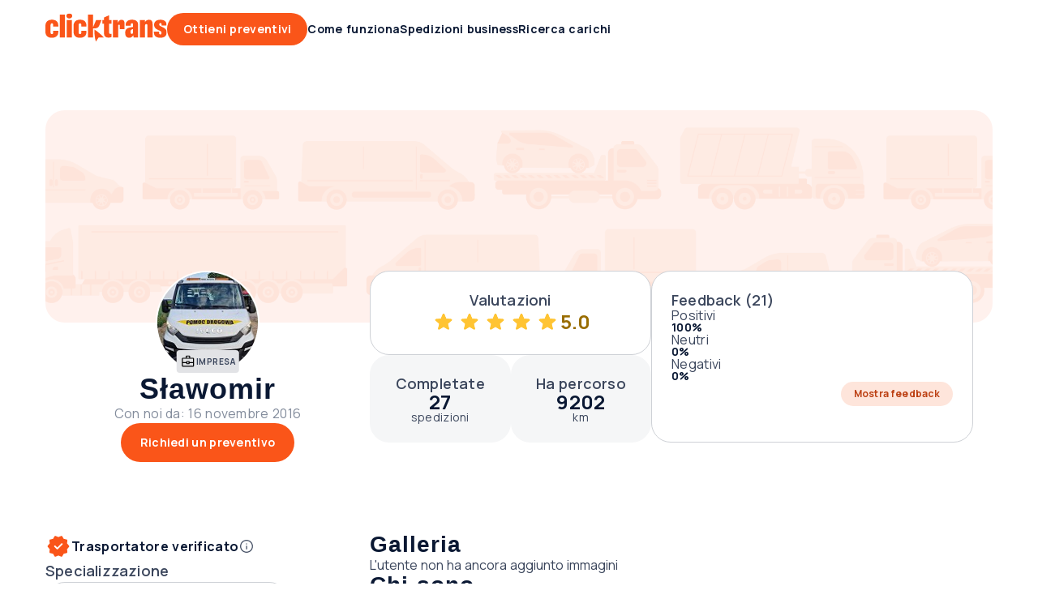

--- FILE ---
content_type: text/javascript
request_url: https://clicktrans.it/_nuxt3/CVI33uxi.js
body_size: 663
content:
import{_ as k,y as P,B as y,a as m,c as B,o as i,d as l,f as I,h as c,w as s,r,m as d,b as p,an as O,n as b,a2 as N,s as z}from"./D616UW15.js";const v={HORIZONTAL:"horizontal",HORIZONTAL_FILLED:"horizontal-filled",VERTICAL:"vertical",AUTO:"auto"},C={name:"ButtonGroup",components:{ButtonBase:y,Icon:P},props:{direction:{type:String,required:!1,validator:t=>Object.values(v).includes(t),default:v.HORIZONTAL},left:{type:Boolean,required:!1,default:!1},second:{type:Boolean,required:!1,default:!0},main:{type:Boolean,required:!1,default:!0},mainButtonProps:{type:Object,required:!1,default:()=>({})},secondButtonProps:{type:Object,required:!1,default:()=>({})},leftButtonProps:{type:Object,required:!1,default:()=>({})}},data(){return{sizeOptions:z,variantOptions:N}}},R={key:0,class:"left"},T={class:"right"};function _(t,n,e,L,o,A){const u=m("ButtonBase"),f=m("Icon");return i(),B("div",{class:b(["button-group-wrapper",e.direction])},[e.left?(i(),B("div",R,[c(u,d({class:"button-left"},{variant:o.variantOptions.TERTIARY,size:o.sizeOptions.LG,...e.leftButtonProps},{onClick:n[0]||(n[0]=a=>t.$emit("button-left-click",a))}),{default:s(()=>[r(t.$slots,"leftText",{},void 0,!0)]),_:3},16)])):l("",!0),I("div",T,[e.second?(i(),p(u,d({key:0,class:"button-right"},{variant:o.variantOptions.SECONDARY,size:o.sizeOptions.LG,...e.secondButtonProps},{onClick:n[1]||(n[1]=a=>t.$emit("button-second-click",a))}),O({default:s(()=>[r(t.$slots,"secondText",{},void 0,!0)]),_:2},[e.secondButtonProps.iconName?{name:"icon",fn:s(()=>[c(f,{name:e.secondButtonProps.iconName,variant:e.secondButtonProps.iconVariant},null,8,["name","variant"])]),key:"0"}:void 0]),1040)):l("",!0),r(t.$slots,"main",{},()=>[e.main?(i(),p(u,d({key:0,class:"button-right"},{variant:o.variantOptions.PRIMARY,size:o.sizeOptions.LG,...e.mainButtonProps},{onClick:n[2]||(n[2]=a=>t.$emit("button-main-click",a))}),O({default:s(()=>[r(t.$slots,"default",{},void 0,!0)]),_:2},[e.mainButtonProps.iconName?{name:"icon",fn:s(()=>[c(f,{name:e.mainButtonProps.iconName,variant:e.mainButtonProps.iconVariant},null,8,["name","variant"])]),key:"0"}:void 0]),1040)):l("",!0)],!0)])],2)}const g=k(C,[["render",_],["__scopeId","data-v-e9929456"]]);export{g as B};


--- FILE ---
content_type: text/javascript
request_url: https://clicktrans.it/_nuxt3/iqMUX_iP.js
body_size: 2491
content:
import{P as V,H as F,a$ as m,b0 as H,b1 as W,aW as L,aH as I,b2 as U,a6 as M,b3 as j,b4 as q,b5 as z,N as A,b6 as w,b7 as G,aI as $,W as x,u as J,b8 as Q}from"./D616UW15.js";const X={trailing:!0};function Y(a,e=25,i={}){if(i={...X,...i},!Number.isFinite(e))throw new TypeError("Expected `wait` to be a finite number");let o,n,D=[],r,t;const b=(f,h)=>(r=Z(a,f,h),r.finally(()=>{if(r=null,i.trailing&&t&&!n){const g=b(f,t);return t=null,g}}),r),y=function(...f){return i.trailing&&(t=f),r||new Promise(h=>{const g=!n&&i.leading;clearTimeout(n),n=setTimeout(()=>{n=null;const c=i.leading?o:b(this,f);t=null;for(const d of D)d(c);D=[]},e),g?(o=b(this,f),h(o)):D.push(h)})},s=f=>{f&&(clearTimeout(f),n=null)};return y.isPending=()=>!!n,y.cancel=()=>{s(n),D=[],t=null},y.flush=()=>{if(s(n),!t||r)return;const f=t;return t=null,b(this,f)},y}async function Z(a,e,i){return await a.apply(e,i)}const K=a=>a==="defer"||a===!1;function ra(...a){const e=typeof a[a.length-1]=="string"?a.pop():void 0;k(a[0],a[1])&&a.unshift(e);let[i,o,n={}]=a,D=!1;const r=V(()=>q(i));if(typeof r.value!="string")throw new TypeError("[nuxt] [useAsyncData] key must be a string.");if(typeof o!="function")throw new TypeError("[nuxt] [useAsyncData] handler must be a function.");const t=F();n.server??=!0,n.default??=ea,n.getCachedData??=R,n.lazy??=!1,n.immediate??=!0,n.deep??=m.deep,n.dedupe??="cancel",n._functionName,t._asyncData[r.value];function b(){const c={cause:"initial",dedupe:n.dedupe};return t._asyncData[r.value]?._init||(c.cachedData=n.getCachedData(r.value,t,{cause:"initial"}),t._asyncData[r.value]=T(t,r.value,o,n,c.cachedData)),()=>t._asyncData[r.value].execute(c)}const y=b(),s=t._asyncData[r.value];s._deps++;const f=n.server!==!1&&t.payload.serverRendered;{let c=function(u){const l=t._asyncData[u];l?._deps&&(l._deps--,l._deps===0&&l?._off())};const d=H();if(d&&f&&n.immediate&&!d.sp&&(d.sp=[]),d&&!d._nuxtOnBeforeMountCbs){d._nuxtOnBeforeMountCbs=[];const u=d._nuxtOnBeforeMountCbs;W(()=>{u.forEach(l=>{l()}),u.splice(0,u.length)}),L(()=>u.splice(0,u.length))}const E=d&&(d._nuxtClientOnly||I(U,!1));f&&t.isHydrating&&(s.error.value||s.data.value!=null)?(s.pending.value=!1,s.status.value=s.error.value?"error":"success"):d&&(!E&&t.payload.serverRendered&&t.isHydrating||n.lazy)&&n.immediate?d._nuxtOnBeforeMountCbs.push(y):n.immediate&&y();const _=z(),v=M(r,(u,l)=>{if((u||l)&&u!==l){D=!0;const O=t._asyncData[l]?.data.value!==m.value,B=t._asyncDataPromises[l]!==void 0,S={cause:"initial",dedupe:n.dedupe};if(!t._asyncData[u]?._init){let p;l&&O?p=t._asyncData[l].data.value:(p=n.getCachedData(u,t,{cause:"initial"}),S.cachedData=p),t._asyncData[u]=T(t,u,o,n,p)}t._asyncData[u]._deps++,l&&c(l),(n.immediate||O||B)&&t._asyncData[u].execute(S),Q(()=>{D=!1})}},{flush:"sync"}),C=n.watch?M(n.watch,()=>{D||s._execute({cause:"watch",dedupe:n.dedupe})}):()=>{};_&&j(()=>{v(),C(),c(r.value)})}const h={data:P(()=>t._asyncData[r.value]?.data),pending:P(()=>t._asyncData[r.value]?.pending),status:P(()=>t._asyncData[r.value]?.status),error:P(()=>t._asyncData[r.value]?.error),refresh:(...c)=>t._asyncData[r.value]?._init?t._asyncData[r.value].execute(...c):b()(),execute:(...c)=>h.refresh(...c),clear:()=>{const c=t._asyncData[r.value];if(c?._abortController)try{c._abortController.abort(new DOMException("AsyncData aborted by user.","AbortError"))}finally{c._abortController=void 0}N(t,r.value)}},g=Promise.resolve(t._asyncDataPromises[r.value]).then(()=>h);return Object.assign(g,h),g}function P(a){return V({get(){return a()?.value},set(e){const i=a();i&&(i.value=e)}})}function k(a,e){return!(typeof a=="string"||typeof a=="object"&&a!==null||typeof a=="function"&&typeof e=="function")}function N(a,e){e in a.payload.data&&(a.payload.data[e]=void 0),e in a.payload._errors&&(a.payload._errors[e]=m.errorValue),a._asyncData[e]&&(a._asyncData[e].data.value=void 0,a._asyncData[e].error.value=m.errorValue,a._asyncData[e].pending.value=!1,a._asyncData[e].status.value="idle"),e in a._asyncDataPromises&&(a._asyncDataPromises[e]=void 0)}function aa(a,e){const i={};for(const o of e)i[o]=a[o];return i}function T(a,e,i,o,n){a.payload._errors[e]??=m.errorValue;const D=o.getCachedData!==R,r=i,t=o.deep?A:w,b=n!=null,y=a.hook("app:data:refresh",async f=>{(!f||f.includes(e))&&await s.execute({cause:"refresh:hook"})}),s={data:t(b?n:o.default()),pending:w(!b),error:G(a.payload._errors,e),status:w("idle"),execute:(...f)=>{const[h,g=void 0]=f,c=h&&g===void 0&&typeof h=="object"?h:{};if(a._asyncDataPromises[e]&&K(c.dedupe??o.dedupe))return a._asyncDataPromises[e];if(c.cause==="initial"||a.isHydrating){const _="cachedData"in c?c.cachedData:o.getCachedData(e,a,{cause:c.cause??"refresh:manual"});if(_!=null)return a.payload.data[e]=s.data.value=_,s.error.value=m.errorValue,s.status.value="success",Promise.resolve(_)}s.pending.value=!0,s._abortController&&s._abortController.abort(new DOMException("AsyncData request cancelled by deduplication","AbortError")),s._abortController=new AbortController,s.status.value="pending";const d=new AbortController,E=new Promise((_,v)=>{try{const C=c.timeout??o.timeout,u=ta([s._abortController?.signal,c?.signal],d.signal,C);if(u.aborted){const l=u.reason;v(l instanceof Error?l:new DOMException(String(l??"Aborted"),"AbortError"));return}return u.addEventListener("abort",()=>{const l=u.reason;v(l instanceof Error?l:new DOMException(String(l??"Aborted"),"AbortError"))},{once:!0,signal:d.signal}),Promise.resolve(r(a,{signal:u})).then(_,v)}catch(C){v(C)}}).then(async _=>{let v=_;o.transform&&(v=await o.transform(_)),o.pick&&(v=aa(v,o.pick)),a.payload.data[e]=v,s.data.value=v,s.error.value=m.errorValue,s.status.value="success"}).catch(_=>{if(!(a._asyncDataPromises[e]&&a._asyncDataPromises[e]!==E)&&!s._abortController?.signal.aborted){if(typeof DOMException<"u"&&_ instanceof DOMException&&_.name==="AbortError"){s.status.value="idle";return}s.error.value=x(_),s.data.value=J(o.default()),s.status.value="error"}}).finally(()=>{s.pending.value=!1,d.abort(),delete a._asyncDataPromises[e]});return a._asyncDataPromises[e]=E,a._asyncDataPromises[e]},_execute:Y((...f)=>s.execute(...f),0,{leading:!0}),_default:o.default,_deps:0,_init:!0,_hash:void 0,_off:()=>{y(),a._asyncData[e]?._init&&(a._asyncData[e]._init=!1),D||$(()=>{a._asyncData[e]?._init||(N(a,e),s.execute=()=>Promise.resolve(),s.data.value=m.value)})}};return s}const ea=()=>m.value,R=(a,e,i)=>{if(e.isHydrating)return e.payload.data[a];if(i.cause!=="refresh:manual"&&i.cause!=="refresh:hook")return e.static.data[a]};function ta(a,e,i){const o=a.filter(r=>!!r);if(typeof i=="number"&&i>=0){const r=AbortSignal.timeout?.(i);r&&o.push(r)}if(AbortSignal.any)return AbortSignal.any(o);const n=new AbortController;for(const r of o)if(r.aborted){const t=r.reason??new DOMException("Aborted","AbortError");try{n.abort(t)}catch{n.abort()}return n.signal}const D=()=>{const t=o.find(b=>b.aborted)?.reason??new DOMException("Aborted","AbortError");try{n.abort(t)}catch{n.abort()}};for(const r of o)r.addEventListener?.("abort",D,{once:!0,signal:e});return n.signal}export{ra as u};


--- FILE ---
content_type: text/javascript
request_url: https://clicktrans.it/_nuxt3/BDw969p8.js
body_size: 3457
content:
import{_ as T,N as E,a7 as H,a_ as L,c as v,o as n,h as u,b as P,u as I,w as d,E as B,y as Y,B as R,n as F,a as k,f as h,P as w,v as J,F as U,q as x,x as K,aM as j,K as W,an as A,t as _,aE as Q,m as D,g as $,aO as X,M as Z,d as b,a0 as ee}from"./D616UW15.js";import{a as te,T as oe}from"./04g4b5vn.js";import{_ as se,L as le,a as ae,C as ie,N as ne}from"./Be8HzRX0.js";import{A as re,I as ce}from"./Be2IFdWt.js";import{a as ue,T as de}from"./BVBzCbcP.js";import{C as me}from"./Ba6AZdYi.js";import{A as pe}from"./DRJYXT3C.js";import{a as he,U as fe}from"./qKCLnwPj.js";import"./jjUAdhnZ.js";import"./D4go29y7.js";import"./l5iUT__Z.js";import"./BTNsZwum.js";import"./3VVPc3jU.js";import"./DvZHaZ97.js";import"./DX_h6IFb.js";import"./COzAkl-R.js";import"./CKwnHHiE.js";import"./BAaMhzWu.js";import"./DDX9X7MZ.js";import"./BtwwxZWP.js";import"./BkacpqJL.js";import"./iqMUX_iP.js";const _e={key:0,class:"button-block"},ve={__name:"GalleryItem",props:{imageUrl:{type:String,required:!0},blocked:{type:Boolean,required:!1,default:!1}},setup(e){const s=E(!0),l=E({}),o=()=>{L(500).then(()=>{s.value=!1})};return H(()=>{L(500).then(()=>{l.value?.$el?.querySelector("img")?.complete&&(s.value=!1)})}),(r,i)=>(n(),v("div",{class:F(["gallery-item",{loading:s.value,blocked:e.blocked}])},[u(ce,{ref_key:"img",ref:l,src:e.imageUrl,"aspect-ratio":I(re).SQUARE,tiny:"",onLoad:o},null,8,["src","aspect-ratio"]),e.blocked?(n(),v("div",_e,[u(de,{content:r.$t("profile.photos_edit_modal.photo_rejected"),placement:I(ue).TOP},{default:d(()=>[u(B,{size:"lg",iconName:"block",reversed:""})]),_:1},8,["content","placement"])])):(n(),P(R,{key:1,class:"button-search",size:"lg",icon:"only",variant:"secondary"},{icon:d(()=>[u(Y,{name:"search"})]),_:1}))],2))}},ye=T(ve,[["__scopeId","data-v-b299921d"]]),ge={name:"GalleryLightbox",components:{ButtonIcon:B,CarouselsButtons:me},props:{imageUrl:{type:String,required:!0}},emits:["close","next","prev"],mounted(){document?.addEventListener("keydown",this.handleKeyDown),document?.addEventListener("click",this.handleClick)},beforeUnmount(){document?.removeEventListener("keydown",this.handleKeyDown),document?.removeEventListener("click",this.handleClick)},methods:{handleKeyDown(e){switch(e?.key){case"Escape":e.preventDefault(),this.$emit("close");break;case"ArrowRight":e.preventDefault(),this.$emit("next");break;case"ArrowLeft":e.preventDefault(),this.$emit("prev");break}},handleClick(e){(e?.target?.className==="image-wrapper"||e?.target?.className==="gallery-lightbox")&&this.$emit("close")}}},Ee={class:"gallery-lightbox"},ke={class:"content"},Pe={class:"image-wrapper"},Ce=["src"];function Te(e,s,l,o,r,i){const f=k("ButtonIcon"),y=k("CarouselsButtons");return n(),v("div",Ee,[h("div",ke,[u(f,{class:"close","icon-name":"close",size:"xl",reversed:"","icon-only":"",onClick:s[0]||(s[0]=m=>e.$emit("close"))}),h("div",Pe,[h("img",{ref:"img",class:"img",src:l.imageUrl},null,8,Ce)]),u(y,{class:"buttons",onPrev:s[1]||(s[1]=m=>e.$emit("prev")),onNext:s[2]||(s[2]=m=>e.$emit("next"))})])])}const Ie=T(ge,[["render",Te],["__scopeId","data-v-0743d7a9"]]),$e={class:"gallery"},be={__name:"Gallery",props:{items:{type:Array,required:!1,default:()=>[]}},setup(e){const s=e,l=E(!1),o=E(0),r=(m=0)=>{o.value=m,l.value=!0},i=()=>o.value+1>=s?.items?.length?o.value=0:o.value++,f=()=>o.value==0?o.value=s?.items?.length-1:o.value--,y=w(()=>s?.items[o.value]?.lightboxUrl||s?.items[o.value]?.url);return(m,p)=>(n(),v("div",$e,[(n(!0),v(U,null,x(e.items,({url:g},C)=>(n(),P(ye,{key:C,"image-url":g,blocked:e.items[C].blocked||!1,onClick:()=>r(C)},null,8,["image-url","blocked","onClick"]))),128)),J(u(Ie,{"image-url":y.value,onClose:p[0]||(p[0]=g=>l.value=!1),onPrev:p[1]||(p[1]=g=>f()),onNext:p[2]||(p[2]=g=>i())},null,8,["image-url"]),[[K,l.value]])]))}},we=T(be,[["__scopeId","data-v-5e5b9798"]]),N={NOT_VERIFIED:0,VERIFIED:1,REJECTED:2},Ne=X(se),Ue={class:"photos-edit-modal-content"},Me={class:"description"},Oe={class:"text"},Se={class:"list"},Le=8,Ae=1024*1024*12,De={__name:"PhotosEditModal",props:{photos:{type:Array,required:!1,default:()=>[]}},emits:["close"],setup(e,{emit:s}){const l=e,o=E([]),r=E(!1),i=E([]),f=E([]),y=j("upload"),m=s,{$api:p,$toast:g}=useNuxtApp(),{t:C}=W();i.value=l.photos?.map(t=>({thumb:t?.thumbnailUrl,success:!0,...t}))||[];const M=w(()=>i.value.concat(o.value).reverse()),q=w(()=>Le-(i.value.length||0)),V=t=>{t?.success?(f.value.push(t),i.value=i.value.filter(a=>a.id!==t.id)):o.value=o.value.filter(a=>a.id!==t.id)},G=async()=>{if(!(r.value||o.value.length&&o.value.every(t=>t.error))){if(!o.value.length&&!f.value.length)return m("close");r.value=!0;try{const t=f.value.map(a=>p.user.deleteProfilePicture(a.id));await Promise.all(t)}catch{O()}o.value.length&&o.value.every(t=>!t.success)?y.value.uploadFiles():S()}},O=()=>{r.value=!1},S=()=>{const t=[...l.photos];t.splice(0,t.length,...M.value.filter(a=>a.success).map(a=>({originUrl:a?.originUrl||a?.url,...a?.response||a}))),g.secondary({title:C("profile.photos_edit_toast.success"),data:{iconName:"check",closable:!0}}),m("close",t)};return(t,a)=>{const z=Ne;return n(),P(Z,D({class:"photos-edit-modal"},t.$attrs,{fullscreen:t.$screen.isMobileScreen,onClose:a[1]||(a[1]=c=>t.$emit("close"))}),{title:d(()=>[$(_(t.$t("profile.photos_edit_modal.title")),1)]),content:d(()=>[h("div",Ue,[h("div",Me,[h("p",null,_(t.$t("profile.photos_edit_modal.description_1")),1),h("p",Oe,_(t.$t("profile.photos_edit_modal.description_2")),1)]),h("div",Se,[(n(!0),v(U,null,x(M.value,c=>(n(),P(he,D({ref_for:!0},c,{key:c.id,thumb:c.thumbnailUrl||c.url,error:c.status===I(N).REJECTED||c.error,size:!1,type:"image",onDelete:Ge=>V(c)}),A({_:2},[c.status===I(N).REJECTED?{name:"validation",fn:d(()=>[$(_(t.$t("profile.photos_edit_modal.photo_rejected")),1)]),key:"0"}:void 0]),1040,["thumb","error","onDelete"]))),128))]),u(z,{ref_key:"upload",ref:y,modelValue:o.value,"onUpdate:modelValue":a[0]||(a[0]=c=>o.value=c),url:"/api/me/user/picture/vehicle",maximum:q.value,size:Ae,image:"",multiple:"",onSuccess:S,onError:O},{default:d(({openFileSelect:c})=>[u(fe,{onClick:c},{info:d(()=>[h("span",null,_(t.$t("profile.photos_edit_modal.helper_text")),1)]),_:1},8,["onClick"])]),_:1},8,["modelValue","maximum"])])]),"footer-right":d(()=>[u(R,{size:"lg",icon:"before",onClick:G},A({default:d(()=>[h("span",null,_(t.$t("common.editing.save")),1)]),_:2},[r.value?{name:"icon",fn:d(()=>[u(Q,{negative:"",size:"auto"})]),key:"0"}:void 0]),1024)]),_:1},16,["fullscreen"])}}},Be=T(De,[["__scopeId","data-v-46e0e17a"]]),Re={name:"ProfilePhotos",components:{TitleComponent:te,Notice:ae,Gallery:we,LinkReport:le,PhotosEditModal:Be},props:{photos:{type:Array,required:!1,default:()=>[]},companyId:{type:[Number,String],required:!1,default:null},isUserOwner:{type:Boolean,required:!1,default:!1}},data(){return{showPhotosEditModal:!1,TITLE_TYPES:oe,NOTICE_TYPE:ne,COMPLAINT_ITEM_TYPE:ie,localPhotos:[],isHashMatch:(this._.provides[ee]||this.$route)?.hash===`#${pe.PROFILE_PHOTOS}`}},mounted(){this.localPhotos=this.photos,this.openEditIfHashMatches()},watch:{photos(e){this.localPhotos=e}},computed:{filteredPhotos(){return this.localPhotos.filter(e=>!this.isUserOwner&&e?.status||this.isUserOwner)??[]},galleryItems(){return this.filteredPhotos.map(e=>({url:e?.thumbnailUrl||e?.originUrl,blocked:e?.status===N.REJECTED,lightboxUrl:e?.originUrl}))??[]},showVerificationNotice(){return this.isUserOwner&&this.filteredPhotos.some(e=>!e?.status)}},methods:{handleEditClick(){this.isUserOwner&&(this.showPhotosEditModal=!0)},handleClose(e){this.showPhotosEditModal=!1,this.isHashMatch&&this.clearHash(),e&&(this.localPhotos=e)},openEditIfHashMatches(){this.isUserOwner&&this.isHashMatch&&!this.showPhotosEditModal&&(this.showPhotosEditModal=!0)},clearHash(){this.$router.push({hash:""})}}},xe={id:"profile-photos",class:"profile-photos"},qe={key:1};function Ve(e,s,l,o,r,i){const f=k("TitleComponent"),y=k("Notice"),m=k("Gallery"),p=k("LinkReport"),g=k("PhotosEditModal");return n(),v("div",xe,[u(f,{type:r.TITLE_TYPES.DISPLAY,"edit-link":l.isUserOwner,onClickEdit:i.handleEditClick},{default:d(()=>[$(_(e.$t("profile.profile_section.photos.title")),1)]),_:1},8,["type","edit-link","onClickEdit"]),i.galleryItems.length?(n(),v(U,{key:0},[i.showVerificationNotice?(n(),P(y,{key:0,type:r.NOTICE_TYPE.WARNING,"icon-name":"sandglass"},{default:d(()=>[$(_(e.$t("profile.profile_section.photos.during_verification")),1)]),_:1},8,["type"])):b("",!0),u(m,{items:i.galleryItems},null,8,["items"]),!l.isUserOwner&&l.companyId?(n(),P(p,{key:1,"item-id":l.companyId,"item-type":r.COMPLAINT_ITEM_TYPE.TYPE_COMPANY},null,8,["item-id","item-type"])):b("",!0)],64)):(n(),v("div",qe,_(l.isUserOwner?e.$t("profile.profile_section.photos.empty"):e.$t("profile.profile_section.photos.empty_for_visitor")),1)),r.showPhotosEditModal?(n(),P(g,{key:2,photos:i.filteredPhotos,onClose:i.handleClose},null,8,["photos","onClose"])):b("",!0)])}const dt=T(Re,[["render",Ve],["__scopeId","data-v-21d2b897"]]);export{dt as default};


--- FILE ---
content_type: text/javascript
request_url: https://clicktrans.it/_nuxt3/CKwnHHiE.js
body_size: 549
content:
import{k as i}from"./D616UW15.js";let n=i.PL;const l=(t,r=n)=>r===i.EN?String(t).replace(",","."):String(t).replace(".",","),s=(t,r)=>r===0?Math.floor(t).toString():Number(t).toFixed(r),g=(t,r,e=n)=>l(s(t,r),e),o=t=>String(t).includes(",")?String(t).replace(/,/g,"."):t,f=(t,r=n)=>{let e=String(t).replace(/[^0-9.,]/g,"");return e=o(e),e.split(".")[1]&&e.split(".")[1].length>2&&(e=e.slice(0,e.indexOf(".")+3)),e.split(".")&&e.split(".").length>2&&(e=e.slice(0,e.indexOf(".",e.indexOf(".")+1))),Number(String(e).replace(",","."))},m=t=>{if(t){let r=String(t)?.replace(/[^0-9]/g,"");return r?.length>1&&Number(r)===0||r?.length>1&&(r=r?.replace(/^0+/,"")),Number(r)}},p=(t,r=5,e=1)=>{const a=t*r/100;return(Math.ceil(a*10)/10).toFixed(e)};export{g as a,m as b,p as f,f as s};


--- FILE ---
content_type: text/javascript
request_url: https://clicktrans.it/_nuxt3/Cy4AY21f.js
body_size: 1637
content:
import{_ as I,H as w,K as O,O as A,N as $,P as k,b as v,o as i,w as s,h as g,B as D,an as R,f as _,t as p,u as t,aE as U,a3 as V,aF as x,c as y,F as N,q as P,ao as H,g as E,M as K,aG as q,am as F,aH as G,d as J}from"./D616UW15.js";import{M as Y,a as j}from"./CyLqYlvl.js";import{c as Q}from"./BtwwxZWP.js";import{I as W,A as X}from"./Be2IFdWt.js";import{a as Z}from"./l5iUT__Z.js";import{T as z,a as ee}from"./04g4b5vn.js";import"./BTNsZwum.js";import"./jjUAdhnZ.js";import"./BVBzCbcP.js";import"./D4go29y7.js";const te={class:"specialization-edit-modal-content"},ae={class:"text"},se=["src"],ie={__name:"SpecializationEditModal",emits:["close"],setup(h,{emit:r}){const c=r,{$api:d,$toast:f,$bugsnagErrorHandler:n}=w(),{t:u}=O(),o=A("userProfileData").value.companyProfile.specializations??[],a=$([...o]),S=$(!1),C=k(()=>a.value?.map(e=>e?.slug)),T=k(()=>{if(o.length!==a.value.length)return!0;const e=o?.map(l=>l?.slug),m=C.value;return JSON.stringify(e.sort())!==JSON.stringify(m.sort())}),M=e=>{C.value.includes(e?.slug)?a.value=a.value.filter(m=>m?.slug!==e?.slug):a.value.push(e)},L=async()=>{if(!T.value)return c("close");if(!S.value){S.value=!0;try{await d.user.patchProfileData({specializations:a.value.map(e=>Number(e.id))}),o.splice(0,o.length,...a.value),f.success({title:u("common.profile_edit_data.toast_success"),iconName:"check",closable:!0})}catch(e){f.error(u("ui.upload.error_default")),n?.notify(e,"SpecializationEditModal")}finally{c("close")}}};return(e,m)=>(i(),v(K,{class:"specialization-edit-modal",fullscreen:e.$screen.isMobileScreen,onClose:m[0]||(m[0]=l=>e.$emit("close"))},{title:s(()=>[E(p(e.$t("profile.profile_section.specialization.title")),1)]),content:s(()=>[_("div",te,[_("div",ae,p(e.$t("profile.profile_section.specialization.empty")),1),g(V,{variant:t(x).WRAP,class:"category-list"},{default:s(()=>[(i(!0),y(N,null,P(e.$categories.getMainCategories(),(l,B)=>(i(),v(Y,{key:B,variant:t(j).IMAGE,class:"list-item",selected:t(C)?.includes(l.slug),tabindex:"0",onClickCapture:b=>M(l),onKeyup:H(b=>M(l),["space","enter"])},{prefix:s(()=>[_("img",{src:t(Q)[l.slug]||""},null,8,se)]),default:s(()=>[E(" "+p(l.name),1)]),_:2},1032,["variant","selected","onClickCapture","onKeyup"]))),128))]),_:1},8,["variant"])])]),"footer-right":s(()=>[g(D,{size:"lg",icon:"before",onClick:L},R({default:s(()=>[_("span",null,p(e.$t("common.editing.save")),1)]),_:2},[t(S)?{name:"icon",fn:s(()=>[g(U,{negative:"",size:"auto"})]),key:"0"}:void 0]),1024)]),_:1},8,["fullscreen"]))}},oe=I(ie,[["__scopeId","data-v-3cbe5c6b"]]),ne={class:"category-list"},le={class:"text"},re={__name:"CategoryList",props:{categories:{type:Array,required:!0},hideLink:{type:Boolean,required:!1,default:!1}},setup(h){const r=h,c=k(()=>r?.hideLink?"div":q);return(d,f)=>(i(),y("div",ne,[(i(!0),y(N,null,P(h.categories,({name:n,url:u,slug:o},a)=>(i(),v(F(c.value),{class:"item",key:a,to:u},{default:s(()=>[g(W,{class:"image","aspect-ratio":t(X).SQUARE,src:t(Z)[o]||""},null,8,["aspect-ratio","src"]),_("span",le,p(n),1)]),_:2},1032,["to"]))),128))]))}},ce=I(re,[["__scopeId","data-v-51191cce"]]),ue={class:"profile-specialization"},pe={key:1,class:"empty-text"},de={__name:"ProfileSpecialization",setup(h){const r=G("isUserOwner"),c=A("userProfileData").value.companyProfile.specializations,d=$(!1),f=()=>{r.value&&(d.value=!0)};return(n,u)=>{const o=oe;return i(),y("div",ue,[g(ee,{type:n.$screen.isSmallScreen?t(z).DISPLAY:t(z).HEAD,"edit-link":t(r),onClickEdit:f},{default:s(()=>[E(p(n.$t("profile.profile_section.specialization.title")),1)]),_:1},8,["type","edit-link"]),t(c).length?(i(),v(ce,{key:0,categories:t(c),"hide-link":n.$useragent.IS_CUSTOMER_MOBILE_APP||t(r)},null,8,["categories","hide-link"])):(i(),y("div",pe,p(n.$t("profile.profile_section.specialization.empty")),1)),t(d)?(i(),v(o,{key:2,onClose:u[0]||(u[0]=a=>d.value=!1)})):J("",!0)])}}},ke=I(de,[["__scopeId","data-v-4fc99256"]]);export{ke as default};


--- FILE ---
content_type: text/javascript
request_url: https://clicktrans.it/_nuxt3/qKCLnwPj.js
body_size: 1256
content:
import{_ as h,P as k,c as s,o as t,f as d,d as r,v as B,b as n,x as b,p as S,u,t as o,E as q,n as f,r as i,g,I as p,y as v,h as y,F as I,w as $,B as T}from"./D616UW15.js";import{A as z,I as w}from"./Be2IFdWt.js";import{U as A}from"./Be8HzRX0.js";import{T as U}from"./jjUAdhnZ.js";import{a as E}from"./BVBzCbcP.js";const M=e=>{const a=["B","kB","MB","GB","TB"];if(e===0)return"n/a";const l=parseInt(Math.floor(Math.log(e)/Math.log(1024)),10);return l===0?`${e} ${a[l]}`:`${(e/1024**l).toFixed(1)} ${a[l]}`},N={class:"upload-file-wrapper"},C={key:1,class:"name"},D={key:2,class:"size"},P={key:0,class:"validation-text"},F={__name:"UploadFile",props:{name:{type:String,required:!1,default:null},size:{type:[Number,Boolean],required:!1,default:null},type:{type:String,required:!1,default:null},thumb:{type:String,required:!1,default:null},progress:{type:[Number,String],required:!1,default:100},error:{type:[String,Boolean],required:!1,default:!1},success:{type:Boolean,required:!1,default:!1},removable:{type:Boolean,required:!1,default:!0}},emits:["delete"],setup(e){const a=e,l=k(()=>a.type?.includes("image"));return(c,m)=>(t(),s("div",N,[d("div",{class:f(["upload-file",{error:e.error,image:l.value}])},[B(d("div",{class:"progress",style:S({width:`${e.progress}%`,opacity:e.success?"0%":"100%"})},null,4),[[b,!e.error&&e.progress]]),l.value?(t(),n(w,{key:0,src:e.thumb,"aspect-ratio":u(z).SQUARE},null,8,["src","aspect-ratio"])):(t(),s("div",C,o(e.name),1)),e.size?(t(),s("div",D,"("+o(u(M)(e.size))+")",1)):r("",!0),e.removable?(t(),n(q,{key:3,"icon-name":"close",onClick:m[0]||(m[0]=Z=>c.$emit("delete",c.file))})):r("",!0)],2),c.$slots.validation||e.error?(t(),s("div",P,[e.error?i(c.$slots,"validation",{key:0},()=>[g(o(e.error),1)],!0):r("",!0)])):r("",!0)]))}},x=h(F,[["__scopeId","data-v-3a5a1e5f"]]),O={key:0,class:"top"},L={key:0,class:"label"},V={key:1,class:"text"},R={class:"text"},G={key:1,class:"helper-text"},Q={key:1,class:"validation-text"},W={key:2,class:"warning-text"},X={__name:"UploadDragAndDrop",props:{disabled:{type:Boolean,required:!1,default:!1},error:{type:Boolean,required:!1,default:!1},tooltipText:{type:String,required:!1,default:""},takePhoto:{type:Boolean,required:!1,default:!0}},setup(e){return(a,l)=>(t(),s("div",{class:f(["upload-drag-and-drop",{disabled:e.disabled}])},[a.$slots.label||e.tooltipText||a.$attrs.required?(t(),s("div",O,[a.$slots.label?(t(),s("div",L,[i(a.$slots,"label",{},void 0,!0)])):r("",!0),e.tooltipText?(t(),n(U,{key:1,content:e.tooltipText,placement:u(E).TOP},null,8,["content","placement"])):r("",!0),a.$attrs.required?(t(),n(v,{key:2,class:"required-icon",name:"asterisk",size:u(p).XSMALL},null,8,["size"])):r("",!0)])):r("",!0),d("div",{class:f(["upload-box",{hover:!e.disabled&&a.$refs.upload&&a.$refs.upload.dropActive,error:e.error}])},[e.takePhoto?(t(),s(I,{key:0},[a.$screen.isSmallScreen?(t(),n(T,{key:0,class:"upload-camera",size:"md",variant:"secondary",icon:"before"},{icon:$(()=>[y(v,{size:u(p).MEDIUM,name:"camera"},null,8,["size"])]),default:$(()=>[d("span",null,o(a.$t("ui.upload.take_photo")),1)]),_:1})):(t(),s("div",V,o(a.$t("ui.upload.drop_here")),1)),d("div",R,o(a.$t("ui.upload.or")),1)],64)):r("",!0),y(A,{disabled:e.disabled},null,8,["disabled"]),a.$slots.info?(t(),s("div",G,[i(a.$slots,"info",{},void 0,!0)])):r("",!0)],2),e.error?(t(),s("div",Q,[i(a.$slots,"validation",{},()=>[g(o(a.$t("ui.upload.error_default")),1)],!0)])):r("",!0),a.$slots.warning?(t(),s("div",W,[i(a.$slots,"warning",{},void 0,!0)])):r("",!0)],2))}},_=h(X,[["__scopeId","data-v-2f96942b"]]);export{_ as U,x as a};


--- FILE ---
content_type: text/javascript
request_url: https://clicktrans.it/_nuxt3/BVBzCbcP.js
body_size: 937
content:
import{_ as r,cb as a,cc as c,v as d,o as h,c as u,r as p,m as f,e as I}from"./D616UW15.js";const m="tooltip-wrapper",l={LEFT:"left",RIGHT:"right",BOTTOM:"bottom",TOP:"top",AUTO:"auto"},x={name:"TooltipWrapper",directives:{tooltip:a},props:{content:{type:String,required:!1,default:null},placement:{type:String,required:!1,default:l.AUTO,validator:e=>Object.values(l).includes(e)},customPopperClass:{type:String,required:!1,default:null}},data(){return{TOOLTIP_WRAPPER_CLASS:m}},computed:{isIOSSafari(){return this.$useragent?.IS_IOS_SAFARI},isTriggerManual(){return this.isIOSSafari&&this.$listeners?.click}}};function T(e,s,t,v,i,n){const o=c("tooltip");return d((h(),u("div",f({class:i.TOOLTIP_WRAPPER_CLASS},I(e.$listeners,!0)),[p(e.$slots,"default")],16)),[[o,{content:t.content,html:!0,popperClass:["tooltip-ds",t.customPopperClass],triggers:n.isTriggerManual?[]:["hover","click"],placement:t.placement}]])}const O=r(x,[["render",T]]),g={props:{value:{type:[String,Number],required:!0},close:{type:Function,required:!1,default:null},handleChangeIndex:{type:Function,required:!1,default:()=>{}}},data(){return{selectedIndex:null}},mounted(){document.addEventListener("keydown",this.handleKeyDown),this.selectedIndex=this.valueIndex,this.scrollToSelectedItem()},beforeDestroy(){document.removeEventListener("keydown",this.handleKeyDown)},watch:{value(){this.handleClose()},selectedIndex(e){this.$refs?.selectedItem&&this.scrollToSelectedItem(),this.handleChangeIndex(e)},options(){this.selectedIndex=null}},computed:{valueIndex(){const e=this.options?.findIndex(s=>s.value===this.value);return e===-1?null:e}},methods:{handleKeyDown(e){if(e?.target?.tagName?.toLowerCase?.()!=="textarea")switch(e.stopPropagation(),e.key){case"Escape":e.preventDefault(),this.cancelSelection();break;case"Enter":e.preventDefault(),this.handleEnterKey();break;case"ArrowDown":e.preventDefault(),this.selectNextOption();break;case"ArrowUp":e.preventDefault(),this.selectPreviousOption();break}},selectNextOption(){this.selectedIndex!==null?this.selectedIndex<this.options?.length-1&&this.selectedIndex++:this.selectedIndex=0},selectPreviousOption(){this.selectedIndex>=1&&this.selectedIndex--},cancelSelection(){this.selectedIndex=this.valueIndex,this.handleClose()},handleEnterKey(){this.options&&this.selectedIndex!==null&&this.value!==this.options[this.selectedIndex]?.value&&(this.handleChoice?this.handleChoice(this.options[this.selectedIndex]):this.$emit("handle-choice",this.options[this.selectedIndex]))},handleClose(){this.close?this.close():this.$emit("close")},scrollToSelectedItem(){this.$nextTick(()=>{this.$refs?.selectedItem&&this.$refs?.selectedItem[0]?.$el?.scrollIntoView({block:"nearest",inline:"nearest"})})}}};export{O as T,l as a,g as s};


--- FILE ---
content_type: text/javascript
request_url: https://clicktrans.it/_nuxt3/DX_h6IFb.js
body_size: 268
content:
import{_ as t,c as r,o as n,r as o,n as d}from"./D616UW15.js";const a={DEFAULT:"default",OUTLINED:"outlined",OUTLINED_GREY:"outlined-grey",GREY:"grey",ORANGE:"orange"},l={name:"TileBase",props:{variant:{type:String,required:!1,default:a.DEFAULT,validator:e=>Object.values(a).includes(e)}}};function i(e,c,s,u,_,f){return n(),r("div",{class:d(["tile-base",s.variant])},[o(e.$slots,"default",{},void 0,!0)],2)}const v=t(l,[["render",i],["__scopeId","data-v-de636d6d"]]);export{v as T,a as v};


--- FILE ---
content_type: text/javascript
request_url: https://clicktrans.it/_nuxt3/F7iFcsPM.js
body_size: 641
content:
import{N as a,a6 as c,a7 as d,ca as p}from"./D616UW15.js";const f="sel",h=(...e)=>[f,...e].join("-"),b={MY_ACCOUNT_SIDEBAR:"my-account-sidebar",LANDING_PAGE:"landing-page",WELCOME_PAGE:"welcome-page"},w=()=>{const e=a(!1),n=a(null),o=()=>{const t=window?.pageYOffset;e.value=t>n.value,n.value=t},r=()=>{const t=e.value?0:document.querySelector(".header-top")?.clientHeight??0,u=document.querySelector("#header")?.clientHeight;document?.documentElement.style.setProperty("--app-height-without-header",`${window?.innerHeight-t-u}px`)};return c(e,()=>{r()}),d(()=>{document?.addEventListener("scroll",o,{passive:!0}),r()}),p(()=>{document?.removeEventListener("scroll",o,{passive:!0})}),{isScrollingDown:e,lastScrollPosition:n,updateAppHeight:r}},i={title:"Partner",url:"/info/partner"},l={title:"Impressum",url:"/info/impressum"},s={title:"AGB",url:"/info/agb"},m={partnerzy:i,"polityka-prywatnosci":{title:"DATENSCHUTZERKLÄRUNG",url:"/info/datenschutzerklarung"},kontakt:l,regulamin:s,"o-nas":{title:"Über uns",url:"/info/ueber-uns"},"aplikacja-dla-przewoznikow":{title:"App für Transportanbieter",url:"/info/app-fur-transportanbieter"},"media-o-nas":{title:"Medien über uns",url:"/info/medien-uber-uns"},"regulamin-przewoznik":{title:"AGB für Transportanbieter",url:"/info/agb-transportanbieter"},"regulamin-uzytkownik":{title:"AGB und Widerrufsrecht für Benutzer",url:"/info/agb-und-widerrufsrecht-benutzer"}},E=Object.freeze(Object.defineProperty({__proto__:null,default:m,kontakt:l,partnerzy:i,regulamin:s},Symbol.toStringTag,{value:"Module"}));export{b as F,E as d,h as s,w as u};


--- FILE ---
content_type: text/javascript
request_url: https://clicktrans.it/_nuxt3/DCs6K6hb.js
body_size: 1361
content:
import{e as I}from"./DRJYXT3C.js";import{_ as g,G as y,y as T,I as b,a as c,c as a,o as r,d as l,f as o,b as f,r as u,w,g as B,t as C,m as h,e as p,n as S}from"./D616UW15.js";import{T as _}from"./jjUAdhnZ.js";import{a as E}from"./BVBzCbcP.js";const A=I(),L={name:"InputBase",components:{TooltipWithIcon:_,Icon:T,Badge:y},emits:["input","update:value","is-active","blur","input-focus","click"],props:{tooltipText:{type:String,required:!1,default:""},badgeText:{type:String,required:!1,default:""},error:{type:Boolean,required:!1,default:!1},warning:{type:Boolean,required:!1,default:!1},value:{type:[Number,String],required:!1,default:null},type:{type:String,required:!1,default:"text"}},data(){return{hasValue:!1,ICON_SIZE:b,TOOLTIP_PLACEMENT:E,isActive:!1}},computed:{inputListeners(){const e={...this.$listeners};return delete e.input,e},isIOS(){return this.$useragent?.IS_APPLE_OS}},watch:{value(){this.checkValue()}},mounted(){this.checkValue()},methods:{handleFocus(){this.setIsActive(!0),this.$emit("input-focus")},handleBlur(e){this.setIsActive(!1),this.$emit("blur",e?.target?.value?.trim?.())},handleInputClick(){this.$emit("click"),this.focus()},select(){this.$refs?.input?.select?.()},focus(){this.$refs?.input?.focus?.()},blur(){this.$refs?.input?.blur?.()},checkValue(){this.$nextTick(()=>{this.hasValue=!!this.$refs?.input?.value})},setIsActive(e){this.$emit("is-active",e),this.isActive=e},handleInput(e){this?.$refs?.input?.value&&(this.$refs.input.value=this.stripEmoji(e)),this.checkValue(),this.$emit("update:value",this.stripEmoji(e)),this.$emit("input",this.stripEmoji(e))},stripEmoji(e){return e.replace(A,"")}}},O={key:0,class:"top"},V={key:0,class:"label"},$={class:"input-with-helpers"},q={class:"input-left"},P={key:0,class:"prefix"},N={class:"input-inside-wrapper"},j=["type","value"],x={key:0,class:"suffix"},F={key:0,class:"helpers"},W={key:0,class:"helper-text"},z={key:1,class:"validation-text"},M={key:2,class:"warning-text"};function Z(e,t,i,D,d,s){const m=c("Badge"),v=c("TooltipWithIcon"),k=c("Icon");return r(),a("div",{class:S(["input-base-main-wrapper",{error:i.error,warning:i.warning},{disabled:e.$attrs.disabled},{"with-value":d.hasValue},{active:d.isActive}])},[e.$slots.label||i.tooltipText||e.$attrs.required?(r(),a("div",O,[e.$slots.label?(r(),a("div",V,[u(e.$slots,"label",{},void 0,!0),i.badgeText?(r(),f(m,{key:0},{default:w(()=>[B(C(i.badgeText),1)]),_:1})):l("",!0)])):l("",!0),i.tooltipText?(r(),f(v,{key:1,content:i.tooltipText,placement:d.TOOLTIP_PLACEMENT.TOP},null,8,["content","placement"])):l("",!0),e.$attrs.required?(r(),f(k,{key:2,class:"required-icon",name:"asterisk",size:d.ICON_SIZE.XSMALL},null,8,["size"])):l("",!0)])):l("",!0),o("div",$,[o("div",h({class:"input-wrapper",tabindex:"0",ref:"inputWrapper"},p(s.inputListeners,!0),{onClick:t[4]||(t[4]=(...n)=>s.handleInputClick&&s.handleInputClick(...n)),onFocus:t[5]||(t[5]=(...n)=>s.focus&&s.focus(...n)),onKeydown:t[6]||(t[6]=(...n)=>s.focus&&s.focus(...n))}),[o("div",q,[e.$slots.prefix?(r(),a("div",P,[u(e.$slots,"prefix",{},void 0,!0)])):l("",!0),o("div",N,[o("input",h({ref:"input",type:i.type,class:["input",{"is-ios":s.isIOS}],tabindex:"-1"},e.$attrs,{value:i.value},p(s.inputListeners,!0),{onClick:t[0]||(t[0]=n=>e.$emit("click")),onInput:t[1]||(t[1]=n=>s.handleInput(n.target.value)),onFocus:t[2]||(t[2]=(...n)=>s.handleFocus&&s.handleFocus(...n)),onBlur:t[3]||(t[3]=(...n)=>s.handleBlur&&s.handleBlur(...n))}),null,16,j)])]),e.$slots.suffix?(r(),a("div",x,[u(e.$slots,"suffix",{},void 0,!0)])):l("",!0)],16),e.$slots.info||e.$slots.warning||e.$slots.validation&&i.error?(r(),a("div",F,[e.$slots.info?(r(),a("div",W,[u(e.$slots,"info",{},void 0,!0)])):l("",!0),e.$slots.validation&&i.error?(r(),a("div",z,[u(e.$slots,"validation",{},void 0,!0)])):l("",!0),e.$slots.warning&&!i.error?(r(),a("div",M,[i.warning?u(e.$slots,"warning",{key:0},void 0,!0):l("",!0)])):l("",!0)])):l("",!0)])],2)}const X=g(L,[["render",Z],["__scopeId","data-v-f8c72c4b"]]);export{X as I};


--- FILE ---
content_type: text/javascript
request_url: https://clicktrans.it/_nuxt3/DDX9X7MZ.js
body_size: 313
content:
import{_ as n,c as a,o as c,f as o,g as i,t as e}from"./D616UW15.js";const p={name:"NumberOfShipments",props:{transactionsCount:{type:[Number,String],required:!0}}},u={class:"number-of-shipments"},d={class:"count"};function l(s,t,r,_,m,f){return c(),a("div",u,[t[0]||(t[0]=o("div",{class:"shipping-icon"},null,-1)),i(" "+e(s.$t("hp.carousels.courier_tile.transported"))+": ",1),o("span",d,e(r.transactionsCount)+" "+e(s.$t("hp.carousels.courier_tile.packages")),1)])}const N=n(p,[["render",l],["__scopeId","data-v-bfe916c4"]]);export{N};


--- FILE ---
content_type: text/javascript
request_url: https://clicktrans.it/_nuxt3/BtwwxZWP.js
body_size: 621
content:
import{_ as t,c as e,o}from"./D616UW15.js";const a={name:"IconCollapsibleTile",props:{isExpanded:{type:Boolean,required:!1,default:!1}}},n={key:0,class:"icon-collapsible-tile chevron-collapse",role:"img","aria-label":"Collapse"},p={key:1,class:"icon-collapsible-tile chevron-expand",role:"img","aria-label":"Expand"};function i(D,x,r,I,v,X){return r.isExpanded?(o(),e("div",n)):(o(),e("div",p))}const S=t(a,[["render",i],["__scopeId","data-v-44204cf3"]]),s=""+new URL("czesci-i-akcesoria.BkhHK5wv.webp",import.meta.url).href,l=""+new URL("kontener.CbcgS3BB.webp",import.meta.url).href,c=""+new URL("lodzie.DB2s19RD.webp",import.meta.url).href,m=""+new URL("meble.Bcls_SRp.webp",import.meta.url).href,w=""+new URL("paczki.BJLPlboF.webp",import.meta.url).href,z=""+new URL("pojazdy-budowlane.BcjUU0S-.webp",import.meta.url).href,d=""+new URL("przeprowadzki.q0Mb300s.webp",import.meta.url).href,y=""+new URL("item-1.yjXmUiJw.webp",import.meta.url).href,b=""+new URL("rowery.ZgX3HfU3.webp",import.meta.url).href,u=""+new URL("specjalnej-ostroznosci.D1H3oQtp.webp",import.meta.url).href,f=""+new URL("zwierzeta.DonNVD7x.webp",import.meta.url).href,k=""+new URL("inne-przesylki.XVbjWT4y.webp",import.meta.url).href,h=""+new URL("ladunki.fa6egWR6.webp",import.meta.url).href,U=""+new URL("maszyny-i-sprzet.C7z1Oibj.webp",import.meta.url).href,R=""+new URL("motocykle-i-skutery.DDHs1u2c.webp",import.meta.url).href,L=""+new URL("palety.DBme0de1.webp",import.meta.url).href,j=""+new URL("pojazdy-inne.XoAF7k5a.webp",import.meta.url).href,_=""+new URL("pojazdy-inne.XoAF7k5a.webp",import.meta.url).href,B=""+new URL("samochody.DTe4x0cX.webp",import.meta.url).href,g=""+new URL("sprzet-agd.D3fF8VNr.webp",import.meta.url).href,A={"czesci-i-akcesoria":s,kontener:l,lodzie:c,meble:m,paczki:w,"pojazdy-budowlane":z,przeprowadzki:d,rowery:b,"specjalnej-ostroznosci":u,"materialy-budowlane":y,zwierzeta:f,"inne-przesylki":k,ladunki:h,"maszyny-i-sprzet":U,"motocykle-i-skutery":R,palety:L,"pojazdy-inne":j,"rolnicze-maszyny":_,samochody:B,"sprzet-agd":g};export{S as I,A as c};


--- FILE ---
content_type: text/javascript
request_url: https://clicktrans.it/_nuxt3/BKgE3ybq.js
body_size: 512
content:
import{d as u,B as c,A as f}from"./D4go29y7.js";import{_ as m,a4 as p,a5 as _,a,b as v,o as n,w as h,f as l,r,d as s,c as B,n as E,h as w,m as C,e as T}from"./D616UW15.js";const b={name:"DropdownMenu",components:{Bubble:c,Divider:p},data(){return{invert:!1,ARROW_PLACEMENT:f}},props:{scroll:{type:Boolean,required:!1,default:!0},footer:{type:Boolean,required:!1,default:!0},header:{type:Boolean,required:!1,default:!0},autoInvert:{type:Boolean,required:!1,default:!0},alt:{type:Boolean,required:!1,default:!1}},mixins:[u],mounted(){this.autoInvert&&this.$nextTick(()=>{this.invert=!_(this.$el)})},methods:{close(){this.$emit("close")}}},k={class:"dropdown-menu-inside-wrapper"},y={key:1,class:"divider"};function N(t,O,e,R,o,A){const d=a("Divider"),i=a("Bubble");return n(),v(i,C({class:["dropdown-menu-wrapper",{alt:e.alt}],border:""},t.$attrs,T(t.$listeners),{"arrow-placement":o.invert?o.ARROW_PLACEMENT.BOTTOM_CENTER:o.ARROW_PLACEMENT.TOP_CENTER}),{default:h(()=>[l("div",k,[e.header?r(t.$slots,"header",{key:0},void 0,!0):s("",!0),l("div",{class:E(["content",{scroll:e.scroll}])},[r(t.$slots,"default",{},void 0,!0)],2),e.alt&&e.footer?(n(),B("div",y,[w(d,{negative:""})])):s("",!0),e.footer?r(t.$slots,"footer",{key:2},void 0,!0):s("",!0)])]),_:3},16,["class","arrow-placement"])}const q=m(b,[["render",N],["__scopeId","data-v-7508ca27"]]);export{q as D};


--- FILE ---
content_type: image/svg+xml
request_url: https://clicktrans.it/_nuxt3/star-outlined.Ih8-D79J.svg
body_size: 454
content:
<svg width="24" height="24" viewBox="0 0 24 24" xmlns="http://www.w3.org/2000/svg">
  <path
    d="M8.85001 16.8249L12 14.9249L15.15 16.8499L14.325 13.2499L17.1 10.8499L13.45 10.5249L12 7.12494L10.55 10.4999L6.90001 10.8249L9.67501 13.2499L8.85001 16.8249ZM12 16.6884L8.10964 19.0345C7.96477 19.1191 7.81959 19.1547 7.67409 19.1412C7.52857 19.1278 7.39683 19.0787 7.27888 18.9941C7.16095 18.9095 7.06994 18.7989 7.00584 18.6624C6.94172 18.5259 6.93146 18.3749 6.97506 18.2095L8.00773 13.7922L4.57313 10.8192C4.44493 10.7076 4.36321 10.5785 4.32796 10.4317C4.29271 10.2849 4.302 10.1423 4.35583 10.0038C4.40968 9.86535 4.48725 9.75221 4.58853 9.66439C4.68982 9.57657 4.82828 9.51921 5.00391 9.49229L9.53659 9.09614L11.2962 4.92499C11.3603 4.76987 11.4574 4.65513 11.5875 4.58076C11.7176 4.50641 11.8551 4.46924 12 4.46924C12.1449 4.46924 12.2824 4.50641 12.4125 4.58076C12.5426 4.65513 12.6397 4.76987 12.7038 4.92499L14.4634 9.09614L18.9961 9.49229C19.1717 9.51921 19.3102 9.57657 19.4115 9.66439C19.5128 9.75221 19.5903 9.86535 19.6442 10.0038C19.698 10.1423 19.7073 10.2849 19.6721 10.4317C19.6368 10.5785 19.5551 10.7076 19.4269 10.8192L15.9923 13.7922L17.025 18.2095C17.0686 18.3749 17.0583 18.5259 16.9942 18.6624C16.9301 18.7989 16.8391 18.9095 16.7211 18.9941C16.6032 19.0787 16.4715 19.1278 16.3259 19.1412C16.1804 19.1547 16.0353 19.1191 15.8904 19.0345L12 16.6884Z" />
</svg>

--- FILE ---
content_type: text/javascript
request_url: https://clicktrans.it/_nuxt3/DmWmHnTC.js
body_size: 848
content:
import{cd as d,k as i,$ as m}from"./D616UW15.js";const h=t=>d[t],g=(t,e=!0)=>e?String(t).slice(0,2):String(t).slice(3,5),z=t=>i[t.toUpperCase()]??i[Object.entries(m).find(e=>g(e[1],!1)===t.toUpperCase())?.[0]]??i.EN,a={title:"Our partners",url:"/info/our-partners"},s={title:"Contact",url:"/info/contact"},n={title:"Terms of Service Clicktrans",url:"/info/terms-of-service"},l={title:"Request quotes",url:"/info/request-quotes"},k={"list-przewozowy":{title:"Download consignment note",url:"/info/consignment-note"},partnerzy:a,"polityka-prywatnosci":{title:"Privacy Policy",url:"/info/privacy-policy"},kontakt:s,regulamin:n,"o-nas":{title:"About us",url:"/info/about-us"},"aplikacja-dla-przewoznikow":{title:"Mobile app for couriers",url:"/info/app-for-couriers"},"media-o-nas":{title:"Clicktrans in the media",url:"/info/clicktrans-in-the-media"},"regulamin-przewoznik":{title:"Terms of Service for Transport Providers",url:"/info/tos-transport-provider"},"regulamin-uzytkownik":{title:"Terms of Service for Users",url:"/info/tos-users"},rcm:l},_=Object.freeze(Object.defineProperty({__proto__:null,default:k,kontakt:s,partnerzy:a,rcm:l,regulamin:n},Symbol.toStringTag,{value:"Module"})),u={title:"Contacto",url:"/info/contacto"},c={title:"Términos de Servicio de Clicktrans.es",url:"/info/terminos-de-servicio"},p={title:"Pedir presupuestos",url:"/info/pedir-presupuestos"},w={"list-przewozowy":{title:"Descargue la carta de porte",url:"/info/carta-de-porte"},"polityka-prywatnosci":{title:"Política de Privacidad",url:"/info/politica-de-privacidad"},kontakt:u,regulamin:c,"o-nas":{title:"Sobre nosotros",url:"/info/sobre-nosotros"},"aplikacja-dla-przewoznikow":{title:"App para transportistas",url:"/info/app-para-transportistas"},"media-o-nas":{title:"Clicktrans en los medios",url:"/info/clicktrans-en-los-medios"},"regulamin-przewoznik":{title:"Términos de Servicio para Transportistas",url:"/info/terminos-de-servicio-transportistas"},"regulamin-uzytkownik":{title:"Términos de Servicio para Usuarios",url:"/info/terminos-de-servicio-usuarios"},rcm:p},S=Object.freeze(Object.defineProperty({__proto__:null,default:w,kontakt:u,rcm:p,regulamin:c},Symbol.toStringTag,{value:"Module"}));class y{constructor(){this.feature=null}getFeature(){return this.feature}addTo(e){if(typeof e.getFeature=="function")this.feature.addTo(e.getFeature());else if(typeof e.getMap=="function")this.feature.addTo(e.getMap());else throw new TypeError("Cannot add element");return this}remove(){this.feature.remove()}getBounds(){return this.feature.getBounds()}on(e,r){this.feature.on(e,r)}off(e,r){this.feature.off(e,r)}}class v extends y{constructor(e,r,f,o){super(),o=o||{},o.iconOptions=o.iconOptions||{},this.mapWrapper=e,this.feature=new L.CircleMarker([r,f],o)}getMapWrapper(){return this.mapWrapper}setLatLng(e){return this.feature.setLatLng(e)}}const b=Object.freeze(Object.defineProperty({__proto__:null,default:v},Symbol.toStringTag,{value:"Module"}));export{b as D,S as a,_ as e,h as g,z as m};


--- FILE ---
content_type: text/javascript
request_url: https://clicktrans.it/_nuxt3/jjUAdhnZ.js
body_size: 773
content:
import{_ as p,E as h,a as l,c as m,o as c,v as I,r,x as C,h as i,w as d,f as B,d as E,D as v,m as u,e as f,I as w,y as A,z as N,b as O,am as M}from"./D616UW15.js";import{a as y,T as R}from"./BVBzCbcP.js";import{d as S,B as k,A as L}from"./D4go29y7.js";const q={name:"TooltipAdvanced",components:{Bubble:k,ButtonIcon:h},data(){return{showBubble:!1,ARROW_PLACEMENT:L}},props:{content:{type:String,required:!1},bottom:{type:Boolean,required:!1,default:!1},placement:{type:String,required:!1,default:null}},mixins:[S],methods:{show(){this.showBubble=!0},close(){this.showBubble=!1}}},P={class:"content"},g=["innerHTML"];function z(e,s,t,_,n,o){const a=l("ButtonIcon"),T=l("Bubble");return c(),m("div",{class:"wrapper",onClick:s[0]||(s[0]=(...b)=>o.show&&o.show(...b))},[I(i(T,u({class:"tooltip-advanced",border:""},e.$attrs,f(e.$listeners),{"arrow-placement":t.placement||(t.bottom?n.ARROW_PLACEMENT.TOP_CENTER:n.ARROW_PLACEMENT.BOTTOM_CENTER)}),{default:d(()=>[B("div",P,[r(e.$slots,"content",{},()=>[t.content?(c(),m("span",{key:0,innerHTML:t.content},null,8,g)):E("",!0)],!0),i(a,{class:"close-btn",size:"md","icon-name":"close",onClick:v(o.close,["stop"])},null,8,["onClick"])])]),_:3},16,["arrow-placement"]),[[C,n.showBubble]]),r(e.$slots,"default",{},void 0,!0)])}const D=p(q,[["render",z],["__scopeId","data-v-14eb6130"]]),V={name:"TooltipWithIcon",components:{Icon:A},props:{content:{type:String,required:!1,default:null},placement:{type:String,required:!1,default:y.AUTO},iconSize:{type:String,required:!1,default:w.MEDIUM},advanced:{type:Boolean,required:!1,default:!1}},data(){return{ICON_VARIANT:N}},computed:{tooltipComponent(){return this.advanced?D:R}}};function W(e,s,t,_,n,o){const a=l("Icon");return c(),O(M(o.tooltipComponent),u({content:t.content,placement:t.placement},f(e.$listeners)),{content:d(()=>[r(e.$slots,"default",{},void 0,!0)]),default:d(()=>[i(a,u({class:"icon",name:"info",variant:n.ICON_VARIANT.OUTLINED,size:t.iconSize},e.$attrs),null,16,["variant","size"])]),_:3},16,["content","placement"])}const x=p(V,[["render",W],["__scopeId","data-v-f19b2a4c"]]);export{x as T};


--- FILE ---
content_type: text/javascript
request_url: https://clicktrans.it/_nuxt3/BkacpqJL.js
body_size: 725
content:
import{_,a as u,b as m,o as a,w as b,r as k,n as h,y as $,k as l,c as i,F as g,q as L,d as B,g as y,t as N,h as C}from"./D616UW15.js";const v={name:"BreadcrumbLink",props:{to:{type:[String,Object],required:!1,default:null},current:{type:Boolean,required:!1,default:!1}}};function E(r,t,e,o,c,d){const n=u("LinkNav");return a(),m(n,{class:h(["breadcrumb-link",{current:e.current}]),to:e.to},{default:b(()=>[k(r.$slots,"default",{},void 0,!0)]),_:3},8,["class","to"])}const I=_(v,[["render",E],["__scopeId","data-v-053135c9"]]),q={name:"Breadcrumb",components:{BreadcrumbLink:I,Icon:$},props:{links:{type:Array,required:!0}},data(){return{locale:this.$i18n.locale,transportTranslation:this.$t("common.seo_links.transport")}},methods:{breadcrumbLinkName(r){const{name:t,to:e}=r,o=this.locale===l.DE?"":" ",c=[l.EN,l.DE].includes(this.locale);return e?.name!=="/transport/:firstParam/"?t:c?`${t}${o}${this.transportTranslation.toLowerCase()}`:`${this.transportTranslation} ${this.formatCategoryName(t)}`},formatCategoryName(r){return this.$categories.getCategories().some(e=>e?.pluralGenitive===r)?r.toLowerCase():r}}},w={class:"breadcrumb-wrapper"};function S(r,t,e,o,c,d){const n=u("BreadcrumbLink"),f=u("Icon");return a(),i("div",w,[(a(!0),i(g,null,L(e.links,(p,s)=>(a(),i("div",{key:s,class:"breadcrumb"},[(a(),m(n,{key:s,current:s+1===e.links.length,to:p.to},{default:b(()=>[y(N(d.breadcrumbLinkName(p)),1)]),_:2},1032,["current","to"])),s+1!==e.links.length?(a(),m(f,{key:"icon-"+s,name:"chevron-right",size:"md"})):B("",!0)]))),128))])}const A=_(q,[["render",S],["__scopeId","data-v-f55d5f0f"]]),D={name:"BreadcrumbSection",components:{Breadcrumb:A},props:{breadcrumbLinks:{type:Array,required:!0}}},T={class:"breadcrumb-section"};function G(r,t,e,o,c,d){const n=u("Breadcrumb");return a(),i("section",T,[C(n,{links:e.breadcrumbLinks},null,8,["links"])])}const x=_(D,[["render",G],["__scopeId","data-v-be00ce7e"]]);export{x as default};


--- FILE ---
content_type: text/javascript
request_url: https://clicktrans.it/_nuxt3/Cp3SaFAC.js
body_size: 1289
content:
import{I as h}from"./DCs6K6hb.js";import{_ as p,at as f,I as c,a as r,c as x,o as T,h as o,r as s,d as b,an as m,w as n,ao as I}from"./D616UW15.js";import{I as w}from"./BtwwxZWP.js";import{d as y}from"./D4go29y7.js";const v={name:"SelectBase",components:{InputBase:h,IconCollapsibleTile:w},mixins:[y],props:{value:{type:[Number,String],required:!1,default:""},options:{type:Array,required:!0},tooltipText:{type:String,required:!1,default:""},badgeText:{type:String,required:!1,default:""},error:{type:Boolean,required:!1,default:!1},warning:{type:Boolean,required:!1,default:!1},disabled:{type:Boolean,required:!1,default:!1},required:{type:Boolean,required:!1,default:!1},placeholder:{type:String,required:!1,default:""},filter:{type:Boolean,required:!1,default:!1},filterIncludeAll:{type:Boolean,required:!1,default:!1},outsideClickOnlyForInput:{type:Boolean,required:!1,default:!0}},emits:["input","update:value","blur"],data(){return{isDropdownVisible:!1,ICON_SIZE:c,iconName:"chevron-expand",inputText:"",placeholderText:"",detectClickOutsideRef:null}},computed:{selectedOptionText(){return this.options.find(e=>e.value===this.value)?.text??""},visibleOptions(){return this.filter&&this.inputText.length&&this.inputText!==this.selectedOptionText?this.options.filter(this.isOptionFiltered):this.options}},watch:{isDropdownVisible(e){this.iconName=e?"chevron-collapse":"chevron-expand"},options(){this.close()},value(){this.filter||this.setInputText(),this.close()},options(e){e.length&&!this.filter&&!this.inputText&&this.setInputText()}},mounted(){this.setInputText(),this.setPlaceholderText(),this.outsideClickOnlyForInput&&(this.detectClickOutsideRef=this.$refs?.inputBase?.$refs?.inputWrapper)},methods:{close(){this.setInputText(),this.setPlaceholderText(),this.isDropdownVisible&&(this.isDropdownVisible=!1,this.$refs.inputBase?.blur?.()||this.$refs.inputBase?.value?.blur?.())},open(){this.inputText="",this.isDropdownVisible=!0},setInputText(){this.inputText=this.value||typeof this.value=="number"?this.selectedOptionText:""},setPlaceholderText(){this.placeholderText=this.placeholder?this.placeholder:this.selectedOptionText},handleExpand:f(function(){this.disabled||(this.isDropdownVisible?this.close():this.open())}),handleChoice(e){this.$emit("update:value",e?.value),this.$emit("input",e?.value),this.filter&&(this.inputText=e?.text),this.close()},handleChangeIndex(e){this.isDropdownVisible&&(this.placeholderText=this.options[e]?.text)},handleEnterPress(){this.isDropdownVisible||this.handleExpand()},handleInput(e){this.filter&&(this.inputText=e)},isOptionFiltered(e){const a=String(e.searchText??e.text).toLowerCase(),t=String(this.inputText).toLowerCase();return this.filterIncludeAll?a.includes(t):a.startsWith(t)}}},C={class:"select-base-wrapper"};function g(e,a,t,B,l,i){const d=r("IconCollapsibleTile"),u=r("InputBase");return T(),x("div",C,[o(u,{ref:"inputBase",value:l.inputText,class:"input-base",readonly:!t.filter,"tooltip-text":t.tooltipText,"badge-text":t.badgeText,error:t.error,warning:t.warning,required:t.required,placeholder:l.placeholderText,disabled:t.disabled,onClick:i.handleExpand,onKeydown:I(i.handleEnterPress,["enter"]),onInput:i.handleInput},m({suffix:n(()=>[o(d,{size:l.ICON_SIZE.MEDIUM,"is-expanded":l.isDropdownVisible},null,8,["size","is-expanded"])]),_:2},[e.$slots.label?{name:"label",fn:n(()=>[s(e.$slots,"label",{},void 0,!0)]),key:"0"}:void 0,e.$slots.prefix?{name:"prefix",fn:n(()=>[s(e.$slots,"prefix",{},void 0,!0)]),key:"1"}:void 0,e.$slots.info?{name:"info",fn:n(()=>[s(e.$slots,"info",{},void 0,!0)]),key:"2"}:void 0,e.$slots.validation?{name:"validation",fn:n(()=>[s(e.$slots,"validation",{},void 0,!0)]),key:"3"}:void 0,e.$slots.warning?{name:"warning",fn:n(()=>[s(e.$slots,"warning",{},void 0,!0)]),key:"4"}:void 0]),1032,["value","readonly","tooltip-text","badge-text","error","warning","required","placeholder","disabled","onClick","onKeydown","onInput"]),l.isDropdownVisible?s(e.$slots,"dropdown",{key:0,handleChoice:i.handleChoice,handleChangeIndex:i.handleChangeIndex,options:i.visibleOptions,close:i.close,value:t.value},void 0,!0):b("",!0)])}const V=p(v,[["render",g],["__scopeId","data-v-2a56627d"]]);export{V as S};


--- FILE ---
content_type: text/javascript
request_url: https://clicktrans.it/_nuxt3/04g4b5vn.js
body_size: 491
content:
import{_ as d,y as p,L as I,I as _,z as m,A as u,C as f,a as i,c as k,o,f as y,b as L,d as C,r as N,n as T,w as a,g as v,t as A,h as O,D as S}from"./D616UW15.js";const r={DISPLAY:"display",HEAD:"head"},z={components:{LinkBase:I,Icon:p},emits:["click-edit"],data(){return{typeOptions:f,sizeOptions:u,ICON_VARIANT:m,ICON_SIZE:_}},props:{type:{type:String,required:!1,default:r.DISPLAY,validator:e=>Object.values(r).includes(e)},editLink:{type:Boolean,required:!1}}},B={class:"title"};function E(e,s,n,h,t,D){const c=i("Icon"),l=i("LinkBase");return o(),k("div",B,[y("h4",{class:T(n.type)},[N(e.$slots,"default",{},void 0,!0)],2),n.editLink?(o(),L(l,{key:0,type:t.typeOptions.TERTIARY,size:t.sizeOptions.SM,"hide-url":"",onClick:s[0]||(s[0]=S(V=>e.$emit("click-edit"),["prevent"]))},{icon:a(()=>[O(c,{name:"edit",size:t.ICON_SIZE.SMALL,variant:t.ICON_VARIANT.OUTLINED,class:"icon-edit"},null,8,["size","variant"])]),default:a(()=>[v(" "+A(e.$t("common.navigation.title.edit.link")),1)]),_:1},8,["type","size"])):C("",!0)])}const R=d(z,[["render",E],["__scopeId","data-v-9d597fd5"]]);export{r as T,R as a};


--- FILE ---
content_type: text/javascript
request_url: https://clicktrans.it/_nuxt3/DbRPnCQD.js
body_size: 745
content:
const __vite__mapDeps=(i,m=__vite__mapDeps,d=(m.f||(m.f=["./279q77-H.js","./D616UW15.js","./CnnNJNeJ.js","./l5iUT__Z.js","./D6OPwylH.js"])))=>i.map(i=>d[i]);
import{_ as q,H as x,O as u,N as L,P as l,U as N,a6 as O,a7 as V,c as i,o as t,h as a,f as F,r as H,b as d,d as $,w as _,F as R,q as T,u as e,a8 as m,a9 as Q,n as p,aa as U,ab as z,ac as f}from"./D616UW15.js";import{_ as j}from"./Cg-BSXKj.js";import{u as G}from"./F7iFcsPM.js";import{u as J}from"./DnVAl97-.js";const K={class:"headers"},W={__name:"profile",setup(X){const h=m(()=>f(()=>import("./279q77-H.js"),__vite__mapDeps([0,1,2,3]),import.meta.url)),k=m(()=>f(()=>import("./D6OPwylH.js"),__vite__mapDeps([4,1]),import.meta.url)),{$auth:A,$useragent:b}=x(),{lastScrollPosition:v,isScrollingDown:w}=G(),B=u("trackableAuctionIds"),s=u("matchedQuickDealsCount"),{announcements:n,showMobileAppBarPreconditions:C,showMobileAppBar:P,fetchAnnouncements:y,fetchDevices:D,getMobileAppMeta:I}=J(),c=L(!1),M=l(()=>A?.user),S=l(()=>b?.IS_CUSTOMER_MOBILE_APP);return N(()=>P.value?I():{}),O(v,o=>{c.value=!!o}),V(async()=>{n.value=await y(),C.value&&await D()}),(o,Y)=>{const r=Q;return t(),i("div",{class:p(["layout",{"scroll-down":e(w)}])},[a(r,null,{default:_(()=>[(t(!0),i(R,null,T(e(n),(E,g)=>(t(),d(e(k),{key:g,announcement:E},null,8,["announcement"]))),128))]),_:1}),F("header",K,[a(e(U),{class:p(["header",{border:e(c)}]),"user-info":e(M),"trackable-auction-ids":e(B),"quick-deals-count":e(s)},null,8,["class","user-info","trackable-auction-ids","quick-deals-count"])]),a(r,null,{default:_(()=>[a(e(h)),a(j,{"matched-quick-deals-count":e(s)},null,8,["matched-quick-deals-count"])]),_:1}),H(o.$slots,"default",{},void 0,!0),e(S)?$("",!0):(t(),d(z,{key:0}))],2)}}},oe=q(W,[["__scopeId","data-v-c3513984"]]);export{oe as default};


--- FILE ---
content_type: text/javascript
request_url: https://clicktrans.it/_nuxt3/Be2IFdWt.js
body_size: 535
content:
import{_ as c,c as n,o as d,f as l,n as r,p as u}from"./D616UW15.js";const s={SQUARE:"1/1",FOUR_BY_THREE:"4/3",FIVE_BY_FOUR:"5/4",WIDE:"16/9",ULTRAWIDE:"21/9",FOURTEEN_BY_THREE:"14/3"},f={name:"ImageBase",emits:["load","error"],props:{src:{type:[String,Object],required:!0},aspectRatio:{type:String,required:!1,default:s.WIDE,validator:t=>Object.values(s).includes(t)},portrait:{type:Boolean,required:!1,default:!1},circle:{type:Boolean,required:!1,default:!1},tiny:{type:Boolean,required:!1,default:!1},eager:{type:Boolean,required:!1,default:!1},alt:{type:String,required:!1,default:""},autoHeight:{type:Boolean,required:!1,default:!1},decoding:{type:String,required:!1,default:"async"}},computed:{selectedAspectRatio(){return this.circle||this.tiny?s.SQUARE:this.aspectRatio},aspectRatioClass(){return`aspect-ratio-${this.selectedAspectRatio.replace("/","-")}`},aspectRatioStyle(){return this.portrait?this.selectedAspectRatio.split("/").reverse().join("/"):this.selectedAspectRatio}}},p=["loading","src","alt","decoding"];function g(t,a,e,R,y,i){return d(),n("div",{class:r(["image-wrapper",i.aspectRatioClass,{portrait:e.portrait}]),style:u({aspectRatio:`${i.aspectRatioStyle}`})},[l("div",{class:r(["image",{circle:e.circle,tiny:e.tiny}])},[l("img",{loading:e.eager?"eager":"lazy",src:e.src,alt:e.alt,class:r({"auto-height":e.autoHeight}),decoding:e.decoding,onError:a[0]||(a[0]=o=>t.$emit("error")),onLoad:a[1]||(a[1]=o=>t.$emit("load"))},null,42,p)],2)],6)}const E=c(f,[["render",g],["__scopeId","data-v-c514a09a"]]),_=""+new URL("courier.DGyEwuXu.webp",import.meta.url).href;export{s as A,E as I,_ as c};


--- FILE ---
content_type: text/javascript
request_url: https://clicktrans.it/_nuxt3/COzAkl-R.js
body_size: 732
content:
import{f as d}from"./CKwnHHiE.js";import{_ as u,c as e,o as a,f as n,d as m,p as f,n as r,F as g,q as _,t as p}from"./D616UW15.js";const o={MD:"md",LG:"lg"},y={name:"Rating",props:{rating:{type:Number,required:!0},showNumber:{type:Boolean,default:!0},color:{type:String,required:!1,default:"default"},size:{type:String,required:!1,default:o.MD,validator:s=>Object.values(o).includes(s)}},data(){return{starsCount:5}},computed:{formattedRating(){return d(this.rating,this.starsCount)}}},h={class:"rating-stars"},v={key:0,class:"rating-text"};function z(s,R,t,C,i,l){return a(),e("div",{class:r(["rating-wrapper",t.size])},[n("div",h,[n("div",{class:r(["color",t.color]),style:f(`width: ${t.rating}%`)},null,6),(a(!0),e(g,null,_(i.starsCount,c=>(a(),e("div",{class:r(["star",t.color,t.size]),key:c},null,2))),128))]),t.showNumber?(a(),e("span",v,p(l.formattedRating),1)):m("",!0)],2)}const k=u(y,[["render",z],["__scopeId","data-v-5c790f82"]]);export{k as R};


--- FILE ---
content_type: text/javascript
request_url: https://clicktrans.it/_nuxt3/BWvw7YEk.js
body_size: 701
content:
import{I as h}from"./DCs6K6hb.js";import{_ as c,E as p,a as o,b as I,o as v,an as b,w as i,r as a,f as N,h as m,m as $,e as _,z as k}from"./D616UW15.js";import{b as u,s as d}from"./CKwnHHiE.js";const B={name:"InputNumber",components:{InputBase:h,ButtonIcon:p},props:{value:{type:[Number,String],required:!1,default:null},max:{type:[Number,String],required:!1,default:null},min:{type:Number,required:!1,default:1},integer:{type:Boolean,required:!1,default:!0}},emits:["input","update:value"],data(){return{ICON_VARIANT:k}},computed:{inputListeners(){const e={...this.$listeners};return delete e.input,e}},methods:{handleDecrement(){this.value===this.min||this.value<this.min||(this.$emit("input",Number(this.value)-1),this.$emit("update:value",Number(this.value)-1))},handleIncrement(){this.value!==this.max&&(this.$emit("input",Number(this.value)+1),this.$emit("update:value",Number(this.value)+1))},handleInput(e){const n=this.max&&e&&this.max<e?this.max:this.min&&e&&this.min>u(e)?this.min:e;if(this.integer){this.$emit("input",n?u(n):null),this.$emit("update:value",n?u(n):null);return}this.$emit("input",n?d(n):null),this.$emit("update:value",n?d(n):null)}}},g={class:"controls"};function C(e,n,t,y,r,s){const l=o("ButtonIcon"),f=o("InputBase");return v(),I(f,$({class:"input-number"},e.$attrs,{value:t.value},_(s.inputListeners),{onInput:s.handleInput}),b({suffix:i(()=>[a(e.$slots,"suffix",{},()=>[N("div",g,[m(l,{"icon-name":"minus","icon-variant":r.ICON_VARIANT.SOLID,disabled:t.value<=t.min,onClick:s.handleDecrement},null,8,["icon-variant","disabled","onClick"]),m(l,{"icon-name":"plus","icon-variant":r.ICON_VARIANT.SOLID,disabled:t.value===t.max,onClick:s.handleIncrement},null,8,["icon-variant","disabled","onClick"])])],!0)]),_:2},[e.$slots.label?{name:"label",fn:i(()=>[a(e.$slots,"label",{},void 0,!0)]),key:"0"}:void 0,e.$slots.info?{name:"info",fn:i(()=>[a(e.$slots,"info",{},void 0,!0)]),key:"1"}:void 0,e.$slots.validation?{name:"validation",fn:i(()=>[a(e.$slots,"validation",{},void 0,!0)]),key:"2"}:void 0,e.$slots.warning?{name:"warning",fn:i(()=>[a(e.$slots,"warning",{},void 0,!0)]),key:"3"}:void 0]),1040,["value","onInput"])}const O=c(B,[["render",C],["__scopeId","data-v-f7f4ce85"]]);export{O as I};


--- FILE ---
content_type: text/javascript
request_url: https://clicktrans.it/_nuxt3/3VVPc3jU.js
body_size: 969
content:
import{I as h,A as D}from"./Be2IFdWt.js";import{_ as A,a as l,c as i,o as r,b as m,r as f,n as I,f as L,t as y,G as N,y as T,z,I as O,aw as C,w as g,d as c,h as v,g as b,m as R}from"./D616UW15.js";import{a as U}from"./DvZHaZ97.js";const s={SMALL:"sm",MEDIUM:"md",LARGE:"lg",XLARGE:"xl"},d={SOLID:"solid",OUTLINED:"outlined"},q={name:"Avatar",emits:["error","load"],components:{ImageBase:h},props:{avatarUrl:{type:String,required:!1,default:null},initials:{type:String,required:!1,default:null},size:{type:String,required:!1,default:s.MEDIUM,validator:e=>Object.values(s).includes(e)},type:{type:String,required:!1,default:d.SOLID,validator:e=>Object.values(d).includes(e)}},data(){return{ASPECT_RATIO:D,imageError:!1}},computed:{showImage(){return this.avatarUrl&&!this.imageError}},methods:{handleError(){this.imageError=!0,this.$emit("error")}}};function M(e,t,a,E,o,n){const u=l("ImageBase");return r(),i("div",{class:I(["avatar",a.size])},[n.showImage?(r(),m(u,{key:0,src:a.avatarUrl,"aspect-ratio":o.ASPECT_RATIO.SQUARE,circle:"",onError:n.handleError,onLoad:t[0]||(t[0]=p=>e.$emit("load"))},null,8,["src","aspect-ratio","onError"])):(r(),i("div",{key:1,class:I(["avatar-circle",a.type])},[L("span",null,y(a.initials),1)],2)),f(e.$slots,"default",{},void 0,!0)],2)}const k=A(q,[["render",M],["__scopeId","data-v-72ba116d"]]),V={name:"AvatarCompany",emits:["error","load"],components:{Icon:T,AvatarBase:k,Badge:N,Dot:U},props:{size:{type:String,required:!1,default:s.MEDIUM},userName:{type:String,required:!1,default:null},dot:{type:Boolean,required:!1,default:!1},companyBadge:{type:Boolean,required:!1,default:!1},badgeIcon:{type:Boolean,required:!1,default:!1},type:{type:String,required:!1,default:d.SOLID,validator:e=>Object.values(d).includes(e)}},data(){return{BADGE_TYPE:C,ICON_SIZE:O,ICON_VARIANT:z}},computed:{showCompanyBadge(){return this.companyBadge&&[s.MEDIUM,s.LARGE,s.XLARGE].includes(this.size)},initials(){const e=this.userName?.trim()?.split(" ");if(e)return e.length>=2?`${e[0][0]}${e[e.length-1][0]}`:e[0][0]}}},w={key:0,class:"avatar-badge"},G={key:1,class:"dot"};function $(e,t,a,E,o,n){const u=l("Icon"),p=l("Badge"),_=l("Dot"),B=l("AvatarBase");return r(),m(B,R(e.$attrs,{size:a.size,initials:n.initials,type:a.type,class:"avatar",onError:t[0]||(t[0]=S=>e.$emit("error")),onLoad:t[1]||(t[1]=S=>e.$emit("load"))}),{default:g(()=>[n.showCompanyBadge?(r(),i("div",w,[f(e.$slots,"label",{},()=>[v(p,{type:o.BADGE_TYPE.NEUTRAL},{default:g(()=>[a.badgeIcon?(r(),m(u,{key:0,size:o.ICON_SIZE.SMALL,variant:o.ICON_VARIANT.OUTLINED,name:"business"},null,8,["size","variant"])):c("",!0),b(" "+y(e.$t("common.avatar.label.company")),1)]),_:1},8,["type"])],!0)])):c("",!0),a.dot?(r(),i("div",G,[f(e.$slots,"dot",{},()=>[v(_,{size:a.size},null,8,["size"])],!0)])):c("",!0)]),_:3},16,["size","initials","type"])}const Z=A(V,[["render",$],["__scopeId","data-v-ff79863d"]]);export{Z as A,s as a,d as b};


--- FILE ---
content_type: text/javascript
request_url: https://clicktrans.it/_nuxt3/CW6bF2sV.js
body_size: 51
content:
import{_ as o,c,o as s,t as a}from"./D616UW15.js";const r={},i={class:"profile-company-disclaimer"};function t(e,n){return s(),c("div",i,a(e.$t("profile.profile_section.company_disclaimer")),1)}const l=o(r,[["render",t],["__scopeId","data-v-e1ec1599"]]);export{l as default};


--- FILE ---
content_type: text/javascript
request_url: https://clicktrans.it/_nuxt3/DvZHaZ97.js
body_size: 474
content:
import{_ as p,c as u,o as c,n as r,G as E,aw as s,a as m,b as T,d as y,w as O,g as N,t as b}from"./D616UW15.js";const o={LARGE:"lg",MEDIUM:"md",SMALL:"sm"},i={NEW:"new",OFFLINE:"offline",ONLINE:"online"},f={name:"Dot",props:{type:{type:String,required:!1,default:i.NEW,validator:e=>Object.values(i).includes(e)},size:{type:String,required:!1,default:o.MEDIUM,validator:e=>Object.values(o).includes(e)}}};function I(e,d,a,l,_,t){return c(),u("div",{class:r(["dot-wrapper",a.size,a.type])},null,2)}const v=p(f,[["render",I],["__scopeId","data-v-0f438dc3"]]),n={POSITIVE:1,NEGATIVE:2,NEUTRAL:3},S=90,B={name:"BadgeOpinion",components:{Badge:E},props:{opinionType:{type:Number,required:!0}},data(){return{opinionBadgesMap:{[n.POSITIVE]:{text:this.$t("common.badge_opinion.positive"),type:s.SUCCESS,class:"positive"},[n.NEUTRAL]:{text:this.$t("common.badge_opinion.neutral"),type:s.NEUTRAL,class:"neutral"},[n.NEGATIVE]:{text:this.$t("common.badge_opinion.negative"),type:s.ERROR,class:"negative"}}}},computed:{badgeType(){return this.opinionBadgesMap?.[this.opinionType]?.type},badgeText(){return this.opinionBadgesMap?.[this.opinionType]?.text},badgeClass(){return this.opinionBadgesMap?.[this.opinionType]?.class}}};function x(e,d,a,l,_,t){const g=m("Badge");return t.badgeText?(c(),T(g,{key:0,type:t.badgeType,class:r(["badge-opinion",t.badgeClass])},{default:O(()=>[N(b(t.badgeText),1)]),_:1},8,["type","class"])):y("",!0)}const D=p(B,[["render",x]]);export{D as B,i as D,n as O,v as a,o as b,S as c};


--- FILE ---
content_type: text/javascript
request_url: https://clicktrans.it/_nuxt3/BTNsZwum.js
body_size: 697
content:
import{_ as b,y as C,I as v,a as h,c as s,o as l,f as i,d as o,b as r,r as f,ao as y,n as k}from"./D616UW15.js";import{T as _}from"./jjUAdhnZ.js";const I={name:"Checkbox",components:{Icon:C,TooltipWithIcon:_},props:{error:{type:Boolean,required:!1,default:!1},required:{type:Boolean,required:!1,default:!1},info:{type:String,required:!1,default:null},checked:{type:Boolean,required:!1,default:!1},disabled:{type:Boolean,required:!1,default:!1},value:{type:[Number,String,Boolean,Object],required:!1,default:null},id:{type:[Number,String],required:!1},indetermined:{type:Boolean,required:!1,default:!1}},data(){return{ICON_SIZE:v}},methods:{handleChange(a){a?.preventDefault(),this.disabled||(this.$emit("change",!this.checked),this.$emit("update:value",!this.checked))}}},g=["tabindex"],q=["id","checked","value"],x=["for"],B={key:0,class:"validation-text error"};function S(a,n,e,N,c,t){const u=h("Icon"),m=h("TooltipWithIcon");return l(),s("div",{class:k(["checkbox-wrapper",{checked:e.checked}])},[i("div",{class:k(["checkbox",{error:e.error},{disabled:e.disabled}]),tabindex:e.disabled?-1:0,onKeydown:n[2]||(n[2]=y((...d)=>t.handleChange&&t.handleChange(...d),["enter","space"]))},[i("div",{class:"checkbox-icon-wrapper",onClick:n[0]||(n[0]=(...d)=>t.handleChange&&t.handleChange(...d))},[e.checked?(l(),r(u,{key:0,name:e.indetermined?"remove":"checkbox",size:c.ICON_SIZE.XSMALL,class:"checkbox-icon"},null,8,["name","size"])):o("",!0)]),i("input",{id:e.id,type:"checkbox",checked:e.checked,value:e.value},null,8,q),a.$slots.default?(l(),s("div",{key:0,class:"label-wrapper",onClick:n[1]||(n[1]=(...d)=>t.handleChange&&t.handleChange(...d))},[e.required?(l(),r(u,{key:0,class:"required-icon",name:"asterisk",size:c.ICON_SIZE.XSMALL},null,8,["size"])):o("",!0),i("label",{for:e.id,class:"label-text"},[f(a.$slots,"default",{},void 0,!0)],8,x)])):o("",!0),e.info?(l(),r(m,{key:1,content:e.info},null,8,["content"])):o("",!0)],42,g),e.error&&a.$slots.validation?(l(),s("div",B,[f(a.$slots,"validation",{},void 0,!0)])):o("",!0)],2)}const p=b(I,[["render",S],["__scopeId","data-v-3948422d"]]);export{p as C};


--- FILE ---
content_type: text/javascript
request_url: https://clicktrans.it/_nuxt3/BAaMhzWu.js
body_size: 1538
content:
import{b as _,a as g,A as h}from"./3VVPc3jU.js";import{_ as C,y as O,I as L,a as r,c as A,o as a,h as V,r as N,b as n,d as o,n as f,L as c,G as z,z as R,A as U,f as B,w as u,am as T,g as m,t as d}from"./D616UW15.js";import{R as P}from"./COzAkl-R.js";import{N as j}from"./DDX9X7MZ.js";import{B as w}from"./DvZHaZ97.js";import{T as D}from"./jjUAdhnZ.js";import{a as M}from"./BVBzCbcP.js";const x={name:"BadgeUser",components:{Icon:O,TooltipWithIcon:D},props:{icon:{type:String,required:!0},iconVariant:{type:String,required:!1,default:null},small:{type:Boolean,required:!1,default:!1},tooltipText:{type:String,required:!1,default:null}},data(){return{ICON_SIZE:L,TOOLTIP_PLACEMENT:M}}};function Z(t,s,e,b,i,l){const p=r("Icon"),y=r("TooltipWithIcon");return a(),A("div",{class:f(["badge-user",{small:e.small}])},[V(p,{class:"badge-icon",name:e.icon,size:e.small?i.ICON_SIZE.SMALL:i.ICON_SIZE.LARGE,variant:e.iconVariant},null,8,["name","size","variant"]),N(t.$slots,"default",{},void 0,!0),!e.small&&e.tooltipText?(a(),n(y,{key:0,content:e.tooltipText,placement:i.TOOLTIP_PLACEMENT.BOTTOM,"icon-size":"sm"},null,8,["content","placement"])):o("",!0)],2)}const G=C(x,[["render",Z],["__scopeId","data-v-e0598ece"]]),v={A:"A",B:"B",C:"C"},W={name:"AvatarBlock",emits:["error","load"],components:{Avatar:h,Badge:z,Rating:P,Icon:O,NumberOfShipments:j,BadgeOpinion:w,BadgeUser:G,LinkBase:c},props:{size:{type:String,required:!1,default:g.LARGE,validator:t=>Object.values(g).includes(t)},type:{type:String,required:!1,default:_.SOLID,validator:t=>Object.values(_).includes(t)},dot:{type:Boolean,required:!1,default:!1},isTopTransporter:{type:Boolean,required:!1,default:!1},isVerified:{type:Boolean,required:!1,default:!1},userName:{type:String,required:!0},userId:{type:[String,Number],required:!1,default:null},avatarUrl:{type:[String,Object],required:!1,default:null},transactionsCount:{type:Number,required:!1,default:0},opinionCount:{type:Number,required:!1,default:0},opinionsUrl:{type:[String,Object],required:!1,default:null},linkTo:{type:[String,Object],required:!1,default:null},rating:{type:Number,required:!1,default:null},opinionType:{type:Number,required:!1,default:null},showCompanyBadge:{type:Boolean,required:!1,default:!0},loadAvatar:{type:Boolean,required:!1,default:!0},avatarBlockType:{type:String,required:!1,default:v.A,validator:t=>Object.values(v).includes(t)}},data(){return{AVATAR_SIZE:g,AVATAR_TYPE:_,sizeOptions:U,ICON_VARIANT:R,AVATAR_BLOCK_TYPES:v,LinkBase:c}},computed:{opinionsComponent(){return this.opinionsUrl?c:"div"},addExtraSpace(){return this.isTopTransporter||this.opinionType||this.$slots?.badge},linkComponent(){return this.linkTo?c:"div"},userNameFormatted(){return this.userName.trim().split(" ")[0]}}},Y={key:0,class:"id"};function F(t,s,e,b,i,l){const p=r("Avatar"),y=r("Badge"),I=r("BadgeOpinion"),S=r("Rating"),k=r("NumberOfShipments"),q=r("BadgeUser");return a(),A("div",{class:f(["avatar-block-wrapper",{"type-c":e.avatarBlockType===i.AVATAR_BLOCK_TYPES.C}])},[(a(),n(T(l.linkComponent),{to:e.linkTo},{default:u(()=>[e.loadAvatar?(a(),n(p,{key:0,size:e.size,"company-badge":e.showCompanyBadge,dot:e.dot,"user-name":e.userName,type:e.type,"avatar-url":e.avatarUrl,onError:s[0]||(s[0]=E=>t.$emit("error")),onLoad:s[1]||(s[1]=E=>t.$emit("load"))},null,8,["size","company-badge","dot","user-name","type","avatar-url"])):o("",!0)]),_:1},8,["to"])),B("div",{class:f(["right",{badges:l.addExtraSpace}])},[B("div",{class:f(["name-and-opinions",{row:!!e.rating}])},[(a(),n(T(l.linkComponent),{class:"name",to:e.linkTo},{default:u(()=>[m(d(l.userNameFormatted),1)]),_:1},8,["to"])),e.userId?(a(),A("div",Y,d(t.$t("common.user_id",{id:e.userId})),1)):o("",!0),e.opinionCount?(a(),n(T(l.opinionsComponent),{key:1,size:i.sizeOptions.MD,to:e.opinionsUrl,class:"opinions"},{default:u(()=>[m(d(t.$t("common.opinions_count",{num:e.opinionCount})),1)]),_:1},8,["size","to"])):o("",!0)],2),N(t.$slots,"badge",{},()=>[e.isTopTransporter?(a(),n(y,{key:0},{default:u(()=>[m(d(t.$t("common.badge.top_transporter")),1)]),_:1})):o("",!0),e.opinionType?(a(),n(I,{key:1,"opinion-type":e.opinionType},null,8,["opinion-type"])):o("",!0)],!0),e.rating?(a(),n(S,{key:0,rating:e.rating},null,8,["rating"])):o("",!0),e.transactionsCount?(a(),n(k,{key:1,"transactions-count":e.transactionsCount},null,8,["transactions-count"])):o("",!0),e.isVerified?(a(),n(q,{key:2,icon:"verified-2","icon-variant":i.ICON_VARIANT.OUTLINED,"tooltip-text":t.$t("delivery.offer_tile.badge.top_transporter.tooltip"),small:""},{default:u(()=>[m(d(t.$t("delivery.offer_tile.badge.verified")),1)]),_:1},8,["icon-variant","tooltip-text"])):o("",!0)],2)],2)}const te=C(W,[["render",F],["__scopeId","data-v-593e13ff"]]);export{te as A,G as B};
